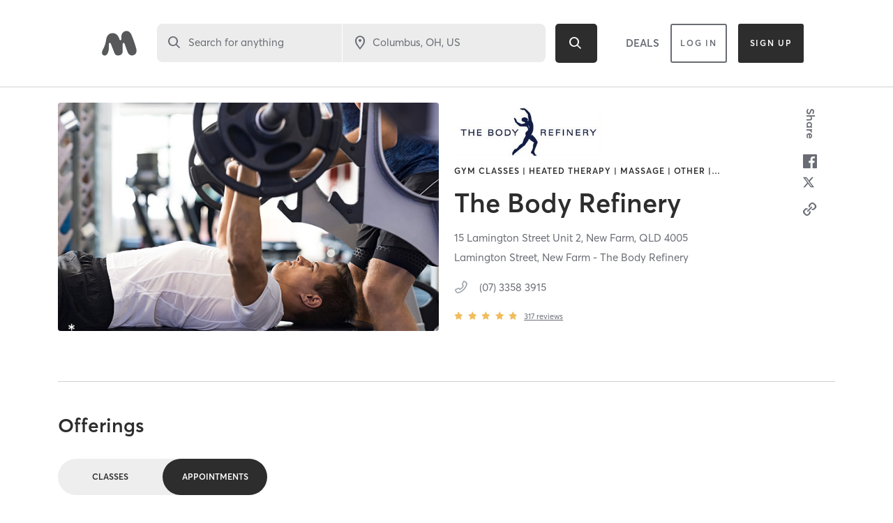

--- FILE ---
content_type: text/html; charset=utf-8
request_url: https://www.google.com/recaptcha/api2/anchor?ar=1&k=6Le95awUAAAAAIXSP9TcpPEng7Y6GdSkt7n46bAR&co=aHR0cHM6Ly93d3cubWluZGJvZHlvbmxpbmUuY29tOjQ0Mw..&hl=en&type=image&v=PoyoqOPhxBO7pBk68S4YbpHZ&theme=light&size=invisible&badge=bottomright&anchor-ms=20000&execute-ms=30000&cb=4digcttzbapy
body_size: 49248
content:
<!DOCTYPE HTML><html dir="ltr" lang="en"><head><meta http-equiv="Content-Type" content="text/html; charset=UTF-8">
<meta http-equiv="X-UA-Compatible" content="IE=edge">
<title>reCAPTCHA</title>
<style type="text/css">
/* cyrillic-ext */
@font-face {
  font-family: 'Roboto';
  font-style: normal;
  font-weight: 400;
  font-stretch: 100%;
  src: url(//fonts.gstatic.com/s/roboto/v48/KFO7CnqEu92Fr1ME7kSn66aGLdTylUAMa3GUBHMdazTgWw.woff2) format('woff2');
  unicode-range: U+0460-052F, U+1C80-1C8A, U+20B4, U+2DE0-2DFF, U+A640-A69F, U+FE2E-FE2F;
}
/* cyrillic */
@font-face {
  font-family: 'Roboto';
  font-style: normal;
  font-weight: 400;
  font-stretch: 100%;
  src: url(//fonts.gstatic.com/s/roboto/v48/KFO7CnqEu92Fr1ME7kSn66aGLdTylUAMa3iUBHMdazTgWw.woff2) format('woff2');
  unicode-range: U+0301, U+0400-045F, U+0490-0491, U+04B0-04B1, U+2116;
}
/* greek-ext */
@font-face {
  font-family: 'Roboto';
  font-style: normal;
  font-weight: 400;
  font-stretch: 100%;
  src: url(//fonts.gstatic.com/s/roboto/v48/KFO7CnqEu92Fr1ME7kSn66aGLdTylUAMa3CUBHMdazTgWw.woff2) format('woff2');
  unicode-range: U+1F00-1FFF;
}
/* greek */
@font-face {
  font-family: 'Roboto';
  font-style: normal;
  font-weight: 400;
  font-stretch: 100%;
  src: url(//fonts.gstatic.com/s/roboto/v48/KFO7CnqEu92Fr1ME7kSn66aGLdTylUAMa3-UBHMdazTgWw.woff2) format('woff2');
  unicode-range: U+0370-0377, U+037A-037F, U+0384-038A, U+038C, U+038E-03A1, U+03A3-03FF;
}
/* math */
@font-face {
  font-family: 'Roboto';
  font-style: normal;
  font-weight: 400;
  font-stretch: 100%;
  src: url(//fonts.gstatic.com/s/roboto/v48/KFO7CnqEu92Fr1ME7kSn66aGLdTylUAMawCUBHMdazTgWw.woff2) format('woff2');
  unicode-range: U+0302-0303, U+0305, U+0307-0308, U+0310, U+0312, U+0315, U+031A, U+0326-0327, U+032C, U+032F-0330, U+0332-0333, U+0338, U+033A, U+0346, U+034D, U+0391-03A1, U+03A3-03A9, U+03B1-03C9, U+03D1, U+03D5-03D6, U+03F0-03F1, U+03F4-03F5, U+2016-2017, U+2034-2038, U+203C, U+2040, U+2043, U+2047, U+2050, U+2057, U+205F, U+2070-2071, U+2074-208E, U+2090-209C, U+20D0-20DC, U+20E1, U+20E5-20EF, U+2100-2112, U+2114-2115, U+2117-2121, U+2123-214F, U+2190, U+2192, U+2194-21AE, U+21B0-21E5, U+21F1-21F2, U+21F4-2211, U+2213-2214, U+2216-22FF, U+2308-230B, U+2310, U+2319, U+231C-2321, U+2336-237A, U+237C, U+2395, U+239B-23B7, U+23D0, U+23DC-23E1, U+2474-2475, U+25AF, U+25B3, U+25B7, U+25BD, U+25C1, U+25CA, U+25CC, U+25FB, U+266D-266F, U+27C0-27FF, U+2900-2AFF, U+2B0E-2B11, U+2B30-2B4C, U+2BFE, U+3030, U+FF5B, U+FF5D, U+1D400-1D7FF, U+1EE00-1EEFF;
}
/* symbols */
@font-face {
  font-family: 'Roboto';
  font-style: normal;
  font-weight: 400;
  font-stretch: 100%;
  src: url(//fonts.gstatic.com/s/roboto/v48/KFO7CnqEu92Fr1ME7kSn66aGLdTylUAMaxKUBHMdazTgWw.woff2) format('woff2');
  unicode-range: U+0001-000C, U+000E-001F, U+007F-009F, U+20DD-20E0, U+20E2-20E4, U+2150-218F, U+2190, U+2192, U+2194-2199, U+21AF, U+21E6-21F0, U+21F3, U+2218-2219, U+2299, U+22C4-22C6, U+2300-243F, U+2440-244A, U+2460-24FF, U+25A0-27BF, U+2800-28FF, U+2921-2922, U+2981, U+29BF, U+29EB, U+2B00-2BFF, U+4DC0-4DFF, U+FFF9-FFFB, U+10140-1018E, U+10190-1019C, U+101A0, U+101D0-101FD, U+102E0-102FB, U+10E60-10E7E, U+1D2C0-1D2D3, U+1D2E0-1D37F, U+1F000-1F0FF, U+1F100-1F1AD, U+1F1E6-1F1FF, U+1F30D-1F30F, U+1F315, U+1F31C, U+1F31E, U+1F320-1F32C, U+1F336, U+1F378, U+1F37D, U+1F382, U+1F393-1F39F, U+1F3A7-1F3A8, U+1F3AC-1F3AF, U+1F3C2, U+1F3C4-1F3C6, U+1F3CA-1F3CE, U+1F3D4-1F3E0, U+1F3ED, U+1F3F1-1F3F3, U+1F3F5-1F3F7, U+1F408, U+1F415, U+1F41F, U+1F426, U+1F43F, U+1F441-1F442, U+1F444, U+1F446-1F449, U+1F44C-1F44E, U+1F453, U+1F46A, U+1F47D, U+1F4A3, U+1F4B0, U+1F4B3, U+1F4B9, U+1F4BB, U+1F4BF, U+1F4C8-1F4CB, U+1F4D6, U+1F4DA, U+1F4DF, U+1F4E3-1F4E6, U+1F4EA-1F4ED, U+1F4F7, U+1F4F9-1F4FB, U+1F4FD-1F4FE, U+1F503, U+1F507-1F50B, U+1F50D, U+1F512-1F513, U+1F53E-1F54A, U+1F54F-1F5FA, U+1F610, U+1F650-1F67F, U+1F687, U+1F68D, U+1F691, U+1F694, U+1F698, U+1F6AD, U+1F6B2, U+1F6B9-1F6BA, U+1F6BC, U+1F6C6-1F6CF, U+1F6D3-1F6D7, U+1F6E0-1F6EA, U+1F6F0-1F6F3, U+1F6F7-1F6FC, U+1F700-1F7FF, U+1F800-1F80B, U+1F810-1F847, U+1F850-1F859, U+1F860-1F887, U+1F890-1F8AD, U+1F8B0-1F8BB, U+1F8C0-1F8C1, U+1F900-1F90B, U+1F93B, U+1F946, U+1F984, U+1F996, U+1F9E9, U+1FA00-1FA6F, U+1FA70-1FA7C, U+1FA80-1FA89, U+1FA8F-1FAC6, U+1FACE-1FADC, U+1FADF-1FAE9, U+1FAF0-1FAF8, U+1FB00-1FBFF;
}
/* vietnamese */
@font-face {
  font-family: 'Roboto';
  font-style: normal;
  font-weight: 400;
  font-stretch: 100%;
  src: url(//fonts.gstatic.com/s/roboto/v48/KFO7CnqEu92Fr1ME7kSn66aGLdTylUAMa3OUBHMdazTgWw.woff2) format('woff2');
  unicode-range: U+0102-0103, U+0110-0111, U+0128-0129, U+0168-0169, U+01A0-01A1, U+01AF-01B0, U+0300-0301, U+0303-0304, U+0308-0309, U+0323, U+0329, U+1EA0-1EF9, U+20AB;
}
/* latin-ext */
@font-face {
  font-family: 'Roboto';
  font-style: normal;
  font-weight: 400;
  font-stretch: 100%;
  src: url(//fonts.gstatic.com/s/roboto/v48/KFO7CnqEu92Fr1ME7kSn66aGLdTylUAMa3KUBHMdazTgWw.woff2) format('woff2');
  unicode-range: U+0100-02BA, U+02BD-02C5, U+02C7-02CC, U+02CE-02D7, U+02DD-02FF, U+0304, U+0308, U+0329, U+1D00-1DBF, U+1E00-1E9F, U+1EF2-1EFF, U+2020, U+20A0-20AB, U+20AD-20C0, U+2113, U+2C60-2C7F, U+A720-A7FF;
}
/* latin */
@font-face {
  font-family: 'Roboto';
  font-style: normal;
  font-weight: 400;
  font-stretch: 100%;
  src: url(//fonts.gstatic.com/s/roboto/v48/KFO7CnqEu92Fr1ME7kSn66aGLdTylUAMa3yUBHMdazQ.woff2) format('woff2');
  unicode-range: U+0000-00FF, U+0131, U+0152-0153, U+02BB-02BC, U+02C6, U+02DA, U+02DC, U+0304, U+0308, U+0329, U+2000-206F, U+20AC, U+2122, U+2191, U+2193, U+2212, U+2215, U+FEFF, U+FFFD;
}
/* cyrillic-ext */
@font-face {
  font-family: 'Roboto';
  font-style: normal;
  font-weight: 500;
  font-stretch: 100%;
  src: url(//fonts.gstatic.com/s/roboto/v48/KFO7CnqEu92Fr1ME7kSn66aGLdTylUAMa3GUBHMdazTgWw.woff2) format('woff2');
  unicode-range: U+0460-052F, U+1C80-1C8A, U+20B4, U+2DE0-2DFF, U+A640-A69F, U+FE2E-FE2F;
}
/* cyrillic */
@font-face {
  font-family: 'Roboto';
  font-style: normal;
  font-weight: 500;
  font-stretch: 100%;
  src: url(//fonts.gstatic.com/s/roboto/v48/KFO7CnqEu92Fr1ME7kSn66aGLdTylUAMa3iUBHMdazTgWw.woff2) format('woff2');
  unicode-range: U+0301, U+0400-045F, U+0490-0491, U+04B0-04B1, U+2116;
}
/* greek-ext */
@font-face {
  font-family: 'Roboto';
  font-style: normal;
  font-weight: 500;
  font-stretch: 100%;
  src: url(//fonts.gstatic.com/s/roboto/v48/KFO7CnqEu92Fr1ME7kSn66aGLdTylUAMa3CUBHMdazTgWw.woff2) format('woff2');
  unicode-range: U+1F00-1FFF;
}
/* greek */
@font-face {
  font-family: 'Roboto';
  font-style: normal;
  font-weight: 500;
  font-stretch: 100%;
  src: url(//fonts.gstatic.com/s/roboto/v48/KFO7CnqEu92Fr1ME7kSn66aGLdTylUAMa3-UBHMdazTgWw.woff2) format('woff2');
  unicode-range: U+0370-0377, U+037A-037F, U+0384-038A, U+038C, U+038E-03A1, U+03A3-03FF;
}
/* math */
@font-face {
  font-family: 'Roboto';
  font-style: normal;
  font-weight: 500;
  font-stretch: 100%;
  src: url(//fonts.gstatic.com/s/roboto/v48/KFO7CnqEu92Fr1ME7kSn66aGLdTylUAMawCUBHMdazTgWw.woff2) format('woff2');
  unicode-range: U+0302-0303, U+0305, U+0307-0308, U+0310, U+0312, U+0315, U+031A, U+0326-0327, U+032C, U+032F-0330, U+0332-0333, U+0338, U+033A, U+0346, U+034D, U+0391-03A1, U+03A3-03A9, U+03B1-03C9, U+03D1, U+03D5-03D6, U+03F0-03F1, U+03F4-03F5, U+2016-2017, U+2034-2038, U+203C, U+2040, U+2043, U+2047, U+2050, U+2057, U+205F, U+2070-2071, U+2074-208E, U+2090-209C, U+20D0-20DC, U+20E1, U+20E5-20EF, U+2100-2112, U+2114-2115, U+2117-2121, U+2123-214F, U+2190, U+2192, U+2194-21AE, U+21B0-21E5, U+21F1-21F2, U+21F4-2211, U+2213-2214, U+2216-22FF, U+2308-230B, U+2310, U+2319, U+231C-2321, U+2336-237A, U+237C, U+2395, U+239B-23B7, U+23D0, U+23DC-23E1, U+2474-2475, U+25AF, U+25B3, U+25B7, U+25BD, U+25C1, U+25CA, U+25CC, U+25FB, U+266D-266F, U+27C0-27FF, U+2900-2AFF, U+2B0E-2B11, U+2B30-2B4C, U+2BFE, U+3030, U+FF5B, U+FF5D, U+1D400-1D7FF, U+1EE00-1EEFF;
}
/* symbols */
@font-face {
  font-family: 'Roboto';
  font-style: normal;
  font-weight: 500;
  font-stretch: 100%;
  src: url(//fonts.gstatic.com/s/roboto/v48/KFO7CnqEu92Fr1ME7kSn66aGLdTylUAMaxKUBHMdazTgWw.woff2) format('woff2');
  unicode-range: U+0001-000C, U+000E-001F, U+007F-009F, U+20DD-20E0, U+20E2-20E4, U+2150-218F, U+2190, U+2192, U+2194-2199, U+21AF, U+21E6-21F0, U+21F3, U+2218-2219, U+2299, U+22C4-22C6, U+2300-243F, U+2440-244A, U+2460-24FF, U+25A0-27BF, U+2800-28FF, U+2921-2922, U+2981, U+29BF, U+29EB, U+2B00-2BFF, U+4DC0-4DFF, U+FFF9-FFFB, U+10140-1018E, U+10190-1019C, U+101A0, U+101D0-101FD, U+102E0-102FB, U+10E60-10E7E, U+1D2C0-1D2D3, U+1D2E0-1D37F, U+1F000-1F0FF, U+1F100-1F1AD, U+1F1E6-1F1FF, U+1F30D-1F30F, U+1F315, U+1F31C, U+1F31E, U+1F320-1F32C, U+1F336, U+1F378, U+1F37D, U+1F382, U+1F393-1F39F, U+1F3A7-1F3A8, U+1F3AC-1F3AF, U+1F3C2, U+1F3C4-1F3C6, U+1F3CA-1F3CE, U+1F3D4-1F3E0, U+1F3ED, U+1F3F1-1F3F3, U+1F3F5-1F3F7, U+1F408, U+1F415, U+1F41F, U+1F426, U+1F43F, U+1F441-1F442, U+1F444, U+1F446-1F449, U+1F44C-1F44E, U+1F453, U+1F46A, U+1F47D, U+1F4A3, U+1F4B0, U+1F4B3, U+1F4B9, U+1F4BB, U+1F4BF, U+1F4C8-1F4CB, U+1F4D6, U+1F4DA, U+1F4DF, U+1F4E3-1F4E6, U+1F4EA-1F4ED, U+1F4F7, U+1F4F9-1F4FB, U+1F4FD-1F4FE, U+1F503, U+1F507-1F50B, U+1F50D, U+1F512-1F513, U+1F53E-1F54A, U+1F54F-1F5FA, U+1F610, U+1F650-1F67F, U+1F687, U+1F68D, U+1F691, U+1F694, U+1F698, U+1F6AD, U+1F6B2, U+1F6B9-1F6BA, U+1F6BC, U+1F6C6-1F6CF, U+1F6D3-1F6D7, U+1F6E0-1F6EA, U+1F6F0-1F6F3, U+1F6F7-1F6FC, U+1F700-1F7FF, U+1F800-1F80B, U+1F810-1F847, U+1F850-1F859, U+1F860-1F887, U+1F890-1F8AD, U+1F8B0-1F8BB, U+1F8C0-1F8C1, U+1F900-1F90B, U+1F93B, U+1F946, U+1F984, U+1F996, U+1F9E9, U+1FA00-1FA6F, U+1FA70-1FA7C, U+1FA80-1FA89, U+1FA8F-1FAC6, U+1FACE-1FADC, U+1FADF-1FAE9, U+1FAF0-1FAF8, U+1FB00-1FBFF;
}
/* vietnamese */
@font-face {
  font-family: 'Roboto';
  font-style: normal;
  font-weight: 500;
  font-stretch: 100%;
  src: url(//fonts.gstatic.com/s/roboto/v48/KFO7CnqEu92Fr1ME7kSn66aGLdTylUAMa3OUBHMdazTgWw.woff2) format('woff2');
  unicode-range: U+0102-0103, U+0110-0111, U+0128-0129, U+0168-0169, U+01A0-01A1, U+01AF-01B0, U+0300-0301, U+0303-0304, U+0308-0309, U+0323, U+0329, U+1EA0-1EF9, U+20AB;
}
/* latin-ext */
@font-face {
  font-family: 'Roboto';
  font-style: normal;
  font-weight: 500;
  font-stretch: 100%;
  src: url(//fonts.gstatic.com/s/roboto/v48/KFO7CnqEu92Fr1ME7kSn66aGLdTylUAMa3KUBHMdazTgWw.woff2) format('woff2');
  unicode-range: U+0100-02BA, U+02BD-02C5, U+02C7-02CC, U+02CE-02D7, U+02DD-02FF, U+0304, U+0308, U+0329, U+1D00-1DBF, U+1E00-1E9F, U+1EF2-1EFF, U+2020, U+20A0-20AB, U+20AD-20C0, U+2113, U+2C60-2C7F, U+A720-A7FF;
}
/* latin */
@font-face {
  font-family: 'Roboto';
  font-style: normal;
  font-weight: 500;
  font-stretch: 100%;
  src: url(//fonts.gstatic.com/s/roboto/v48/KFO7CnqEu92Fr1ME7kSn66aGLdTylUAMa3yUBHMdazQ.woff2) format('woff2');
  unicode-range: U+0000-00FF, U+0131, U+0152-0153, U+02BB-02BC, U+02C6, U+02DA, U+02DC, U+0304, U+0308, U+0329, U+2000-206F, U+20AC, U+2122, U+2191, U+2193, U+2212, U+2215, U+FEFF, U+FFFD;
}
/* cyrillic-ext */
@font-face {
  font-family: 'Roboto';
  font-style: normal;
  font-weight: 900;
  font-stretch: 100%;
  src: url(//fonts.gstatic.com/s/roboto/v48/KFO7CnqEu92Fr1ME7kSn66aGLdTylUAMa3GUBHMdazTgWw.woff2) format('woff2');
  unicode-range: U+0460-052F, U+1C80-1C8A, U+20B4, U+2DE0-2DFF, U+A640-A69F, U+FE2E-FE2F;
}
/* cyrillic */
@font-face {
  font-family: 'Roboto';
  font-style: normal;
  font-weight: 900;
  font-stretch: 100%;
  src: url(//fonts.gstatic.com/s/roboto/v48/KFO7CnqEu92Fr1ME7kSn66aGLdTylUAMa3iUBHMdazTgWw.woff2) format('woff2');
  unicode-range: U+0301, U+0400-045F, U+0490-0491, U+04B0-04B1, U+2116;
}
/* greek-ext */
@font-face {
  font-family: 'Roboto';
  font-style: normal;
  font-weight: 900;
  font-stretch: 100%;
  src: url(//fonts.gstatic.com/s/roboto/v48/KFO7CnqEu92Fr1ME7kSn66aGLdTylUAMa3CUBHMdazTgWw.woff2) format('woff2');
  unicode-range: U+1F00-1FFF;
}
/* greek */
@font-face {
  font-family: 'Roboto';
  font-style: normal;
  font-weight: 900;
  font-stretch: 100%;
  src: url(//fonts.gstatic.com/s/roboto/v48/KFO7CnqEu92Fr1ME7kSn66aGLdTylUAMa3-UBHMdazTgWw.woff2) format('woff2');
  unicode-range: U+0370-0377, U+037A-037F, U+0384-038A, U+038C, U+038E-03A1, U+03A3-03FF;
}
/* math */
@font-face {
  font-family: 'Roboto';
  font-style: normal;
  font-weight: 900;
  font-stretch: 100%;
  src: url(//fonts.gstatic.com/s/roboto/v48/KFO7CnqEu92Fr1ME7kSn66aGLdTylUAMawCUBHMdazTgWw.woff2) format('woff2');
  unicode-range: U+0302-0303, U+0305, U+0307-0308, U+0310, U+0312, U+0315, U+031A, U+0326-0327, U+032C, U+032F-0330, U+0332-0333, U+0338, U+033A, U+0346, U+034D, U+0391-03A1, U+03A3-03A9, U+03B1-03C9, U+03D1, U+03D5-03D6, U+03F0-03F1, U+03F4-03F5, U+2016-2017, U+2034-2038, U+203C, U+2040, U+2043, U+2047, U+2050, U+2057, U+205F, U+2070-2071, U+2074-208E, U+2090-209C, U+20D0-20DC, U+20E1, U+20E5-20EF, U+2100-2112, U+2114-2115, U+2117-2121, U+2123-214F, U+2190, U+2192, U+2194-21AE, U+21B0-21E5, U+21F1-21F2, U+21F4-2211, U+2213-2214, U+2216-22FF, U+2308-230B, U+2310, U+2319, U+231C-2321, U+2336-237A, U+237C, U+2395, U+239B-23B7, U+23D0, U+23DC-23E1, U+2474-2475, U+25AF, U+25B3, U+25B7, U+25BD, U+25C1, U+25CA, U+25CC, U+25FB, U+266D-266F, U+27C0-27FF, U+2900-2AFF, U+2B0E-2B11, U+2B30-2B4C, U+2BFE, U+3030, U+FF5B, U+FF5D, U+1D400-1D7FF, U+1EE00-1EEFF;
}
/* symbols */
@font-face {
  font-family: 'Roboto';
  font-style: normal;
  font-weight: 900;
  font-stretch: 100%;
  src: url(//fonts.gstatic.com/s/roboto/v48/KFO7CnqEu92Fr1ME7kSn66aGLdTylUAMaxKUBHMdazTgWw.woff2) format('woff2');
  unicode-range: U+0001-000C, U+000E-001F, U+007F-009F, U+20DD-20E0, U+20E2-20E4, U+2150-218F, U+2190, U+2192, U+2194-2199, U+21AF, U+21E6-21F0, U+21F3, U+2218-2219, U+2299, U+22C4-22C6, U+2300-243F, U+2440-244A, U+2460-24FF, U+25A0-27BF, U+2800-28FF, U+2921-2922, U+2981, U+29BF, U+29EB, U+2B00-2BFF, U+4DC0-4DFF, U+FFF9-FFFB, U+10140-1018E, U+10190-1019C, U+101A0, U+101D0-101FD, U+102E0-102FB, U+10E60-10E7E, U+1D2C0-1D2D3, U+1D2E0-1D37F, U+1F000-1F0FF, U+1F100-1F1AD, U+1F1E6-1F1FF, U+1F30D-1F30F, U+1F315, U+1F31C, U+1F31E, U+1F320-1F32C, U+1F336, U+1F378, U+1F37D, U+1F382, U+1F393-1F39F, U+1F3A7-1F3A8, U+1F3AC-1F3AF, U+1F3C2, U+1F3C4-1F3C6, U+1F3CA-1F3CE, U+1F3D4-1F3E0, U+1F3ED, U+1F3F1-1F3F3, U+1F3F5-1F3F7, U+1F408, U+1F415, U+1F41F, U+1F426, U+1F43F, U+1F441-1F442, U+1F444, U+1F446-1F449, U+1F44C-1F44E, U+1F453, U+1F46A, U+1F47D, U+1F4A3, U+1F4B0, U+1F4B3, U+1F4B9, U+1F4BB, U+1F4BF, U+1F4C8-1F4CB, U+1F4D6, U+1F4DA, U+1F4DF, U+1F4E3-1F4E6, U+1F4EA-1F4ED, U+1F4F7, U+1F4F9-1F4FB, U+1F4FD-1F4FE, U+1F503, U+1F507-1F50B, U+1F50D, U+1F512-1F513, U+1F53E-1F54A, U+1F54F-1F5FA, U+1F610, U+1F650-1F67F, U+1F687, U+1F68D, U+1F691, U+1F694, U+1F698, U+1F6AD, U+1F6B2, U+1F6B9-1F6BA, U+1F6BC, U+1F6C6-1F6CF, U+1F6D3-1F6D7, U+1F6E0-1F6EA, U+1F6F0-1F6F3, U+1F6F7-1F6FC, U+1F700-1F7FF, U+1F800-1F80B, U+1F810-1F847, U+1F850-1F859, U+1F860-1F887, U+1F890-1F8AD, U+1F8B0-1F8BB, U+1F8C0-1F8C1, U+1F900-1F90B, U+1F93B, U+1F946, U+1F984, U+1F996, U+1F9E9, U+1FA00-1FA6F, U+1FA70-1FA7C, U+1FA80-1FA89, U+1FA8F-1FAC6, U+1FACE-1FADC, U+1FADF-1FAE9, U+1FAF0-1FAF8, U+1FB00-1FBFF;
}
/* vietnamese */
@font-face {
  font-family: 'Roboto';
  font-style: normal;
  font-weight: 900;
  font-stretch: 100%;
  src: url(//fonts.gstatic.com/s/roboto/v48/KFO7CnqEu92Fr1ME7kSn66aGLdTylUAMa3OUBHMdazTgWw.woff2) format('woff2');
  unicode-range: U+0102-0103, U+0110-0111, U+0128-0129, U+0168-0169, U+01A0-01A1, U+01AF-01B0, U+0300-0301, U+0303-0304, U+0308-0309, U+0323, U+0329, U+1EA0-1EF9, U+20AB;
}
/* latin-ext */
@font-face {
  font-family: 'Roboto';
  font-style: normal;
  font-weight: 900;
  font-stretch: 100%;
  src: url(//fonts.gstatic.com/s/roboto/v48/KFO7CnqEu92Fr1ME7kSn66aGLdTylUAMa3KUBHMdazTgWw.woff2) format('woff2');
  unicode-range: U+0100-02BA, U+02BD-02C5, U+02C7-02CC, U+02CE-02D7, U+02DD-02FF, U+0304, U+0308, U+0329, U+1D00-1DBF, U+1E00-1E9F, U+1EF2-1EFF, U+2020, U+20A0-20AB, U+20AD-20C0, U+2113, U+2C60-2C7F, U+A720-A7FF;
}
/* latin */
@font-face {
  font-family: 'Roboto';
  font-style: normal;
  font-weight: 900;
  font-stretch: 100%;
  src: url(//fonts.gstatic.com/s/roboto/v48/KFO7CnqEu92Fr1ME7kSn66aGLdTylUAMa3yUBHMdazQ.woff2) format('woff2');
  unicode-range: U+0000-00FF, U+0131, U+0152-0153, U+02BB-02BC, U+02C6, U+02DA, U+02DC, U+0304, U+0308, U+0329, U+2000-206F, U+20AC, U+2122, U+2191, U+2193, U+2212, U+2215, U+FEFF, U+FFFD;
}

</style>
<link rel="stylesheet" type="text/css" href="https://www.gstatic.com/recaptcha/releases/PoyoqOPhxBO7pBk68S4YbpHZ/styles__ltr.css">
<script nonce="iQ6xC9luYcviQSyxM1Qq-g" type="text/javascript">window['__recaptcha_api'] = 'https://www.google.com/recaptcha/api2/';</script>
<script type="text/javascript" src="https://www.gstatic.com/recaptcha/releases/PoyoqOPhxBO7pBk68S4YbpHZ/recaptcha__en.js" nonce="iQ6xC9luYcviQSyxM1Qq-g">
      
    </script></head>
<body><div id="rc-anchor-alert" class="rc-anchor-alert"></div>
<input type="hidden" id="recaptcha-token" value="[base64]">
<script type="text/javascript" nonce="iQ6xC9luYcviQSyxM1Qq-g">
      recaptcha.anchor.Main.init("[\x22ainput\x22,[\x22bgdata\x22,\x22\x22,\[base64]/[base64]/[base64]/bmV3IHJbeF0oY1swXSk6RT09Mj9uZXcgclt4XShjWzBdLGNbMV0pOkU9PTM/bmV3IHJbeF0oY1swXSxjWzFdLGNbMl0pOkU9PTQ/[base64]/[base64]/[base64]/[base64]/[base64]/[base64]/[base64]/[base64]\x22,\[base64]\\u003d\\u003d\x22,\x22wrhcw7LDo8KYI8KhT8KdcQ7DisKQw5YUAX3ClsOQEFPDmybDpWTCnWwBVzHCtwTDu2lNKnJdV8OMVcO/w5J4HWvCuwtNI8KifjJgwrsXw6TDtMK4IsKHwqLCssKPw4xsw7hKG8KmN2/DucOoUcO3w5HDuwnChcOBwq0iCsOWPirCgsONIHhwI8OWw7rCiT/Dg8OEFHoIwofDqlPCn8OIwqzDr8OlYQbDrcK9wqDCrH7CqkIMw4LDscK3wqo0w7kKwrzCgMKJwqbDvWTDoMKNwonDqkhlwrhsw781w4nDuMKRXsKRw7MQPMOccsKkTB/CvMKCwrQDw4jCiyPCiAk8RhzCoSEVwpLDvxMlZxrCtTDCt8O3RsKPwp8qYgLDl8KJJHYpw6TCm8Oqw5TCgsKAYMOgwrh4KEvCjsOpcHMEw6TCmk7CrMKXw6zDrW/[base64]/Dk8KPJxbDjlh2dS09dMOFw4JtwozDk0rDtMKGNsOPYMOnZHxhwoh8ZzxmZ1VLwpMQw7zDjsKuHMK+wpbDgE3CssOCJMOow5VHw4Ezw542fHlweAvDmg1ycsKawrFMZg7DoMOzck1Ww61xc8OiDMOkYT06w6MYPMOCw4bCk8KmaR/ChsO7FHwdw580UyxkQsKuwozCklRzCcO4w6jCvMKXwo/DpgXCssOlw4HDhMOefcOywpXDlMOHKsKOwo/DhcOjw5AlbcOxwrwtw77CkDxNwqAcw4sewqQhSAfCiSNbw5Q6cMOPVsORY8KFw5VODcKMU8K7w5rCg8O+b8Kdw6XCvxApfhjCgmnDiyfCjsKFwpFswpM2wpEDE8KpwqJ/w6JTHUTCscOgwrPCqMOwwofDm8O6wrvDmWTCjcKrw5Vcw6Qkw67DmG7CvSnCgBYedcO2w6l5w7DDmh3DiXLCkQwBNUzDs27Ds3QDw4MaVWXCjMOrw7/DjsO/[base64]/QiHDpjfCixpUwrHDg8KuacOHw7l8wr3Cr8KAIlkRMcOMw67CnsKJQ8O5QhDDrGFgR8KRw4fCvRJhwqkAwpE6V3XDncOWYhvDiE9/c8KOw7ItZHzCumHDsMKPw6/CmTjCmMKUw6hwwrnDiBJnLUkUf0d2w7Ugw4HCvDLCrRnDuRNuw5pZKFEUIALDtcOcDsOew5gXNwRcTwTDnsK9cHlLa2MPWsOweMKGNxx5BSLCkMOBTMO5BHdNVDx+ZgAxwp/DsBleI8K/wrTCnyfDkBRFw50Iw7ciKn80w5DCqmTCv3vDssKFw7dkw6QYTMOpwq4mwpnChsOyEmfDs8OZd8KKJMKUw7/Do8OHw6PCpAPDhzUWCTXCpxlWPXvCt8Kjw5wYwoTDlcOgw43DoxQww7ImAGjDlwdywrLDjQbDp3h2woHDrnTDtiXCj8KmwrobI8O3HcKgw7nDlcK4SGAqw7LDl8OXdQk2SsO3QyvDggQSw7/Di0R3WsODwpEIGSXDo1JRw7/DrsKQwq8PwrhhwpXDvcOlwqdXOVHCniRMwqg7w7bCmsOda8K5w4rDmMKsFzNxw4w/N8KgADTDi2twU2rCn8KnSGHDh8Kmw7DDrB9Fw7jCj8OhwrsEw63CucOXw4XCkMKkOsKSUlFFRsOOwrkSWVDCkMO8wrHCn0jDvsKQw6zCmsKWbmBUY1TChwXCgcKPPyfDjRjDqxjDs8ODw5Zqwps2w4XCssKywoTCpsKCZkTDmMK+w4t/IDotwokEKsO+KsKhJsObwr9QwrfChMOmw5pwCMKBwqfDun4Swo3DvsKPQcKWwqFobsONTMOPCsKwcMKMw4jCsmbCtcK7FsK9BCvCnizDhk8Owod8wp/[base64]/DnHjDmcOmRjYzw7DChGLDuHcPUSHCusOKN8OPwoPCnsK3GsOXw5vDmMOdw71lSWc7Yks0ZiE+w7XDgsOywovDnlI9cgARwqbCiARBd8OYe29OZMOGC30/ci7Cr8OcwoAkG03DhWzDsFbCvsO9e8Ojw48EUsO9w4TDgD7CoDvCswvDscKyJ2EGwrFMwqzCk1jDnRMVw7tkDhIPUMK4CsOsw6/Cl8OrWVvDuMKLUcO2wrIzYcKsw5Erw7/DvjkNacK2UDdsccOQwpxjw77CoCnCvUMFEVbDqcOswqVVwovCrErCq8KBwp5qw4x9Dg/CiA1AwofCisKHOMKRw45Ew6BqV8OIUkssw6fCvQ7DkcOIw6wTeHpvZk/CslDCpAw6wpfDuTHCoMOmYgTCpcK+X0DCj8KoMnZiw4vDg8O/wpvDisOrJn4lRMKrw5d4DHtEwo89FMKdXcKuw4JfXsKVAjQLesOVFsK6w5rCoMOdw60yQsKIJjHCrMO8PwTChsKuwrrCik3DvMOnM3hUDcKqw5rDt2gMw6PCt8OOBsK4w40BEMKFVEfCm8KAwoPCpB/CoBISwrUrYQxYwpTCpVI5w4duw6zDuMKEw6rDv8KjEkghwpR0wr5QOcKMZ1DCojDChh5zw4DCvMKeAsKrYmgXw7NBwrzDpjcVbgEuDAZzw4PCrcKgKcOswq7Cu8KYPgEPFR1/[base64]/ChMKxdXLCnwJhP8K8FU18NcORIcK7wrnDhcO1djTCuHbCgTvCmAkWwrpJw4wbPMOJwq/DjXsII35Zw4IpJi5PwpbDmnhow7ECw4h5wqVXHcOrSEkZwqvDh0bDnsOUwpXCjcO1wpJJPQTCqUQZw4HDpsOzwrcBwrsCwpTDlmbDiUbCqcKmSMO/wrETekUoecO/RsKkbjg2I1ZwQsOkHsOPU8O7w5t1FC9wwpzCtcOHd8OTE8OMwrDCs8Kxw6bDjFPDtTIjXMOCcsKZOcOHMMORIcK/w79iw6FOwpnDrMK3bBhIJMKEw5/CnnTDg31aN8K9NnsHLmfDnHhdO2DDmizDhMOjw4/Cr35ewovCqWlWXndeccO1w4YUw6Vfw79+KHbCiHI1wohMRU3CuzDDqkbDtcOtw7TChCgqI8KgworDlMO7KHI6ClRPwpscZsKjwqfCp2QhwoN/[base64]/CmRxKw4BKw6nDmUVlBMKlOsOTBzvDuz1JCcOpwptmw4PCj2x3w4NfwrQsBcK8w7FWw5TDmMOawpNlcnTCpX/[base64]/DpjpZcATChcKPw69Hw6p0NAJXKMO5wq7DjDnCnMOFZsKLB8KGLsORWVrCv8OFw57DsQsBw6LDvsK6wpjDuxwFwr7Dj8KDwp1Sw5BHw5PDpX82DmrCssOnYsO6w6IAw5/[base64]/CiS9swq/Cj3fDrWAuw7sPw7DDpjjCnMKIdsOJwrvCgsO1w7I+PxNawqJhFMKZwpTCoDLCnMKww61LwqDCkMOlwpDCrzcUw5LDgxhFYMO1bFlHwqHDq8OVw6vDsxVzf8KmC8OGw4dDcsOTLVJmwoo7e8Ojw6JVw5Izw57ChGQfw5/DscKowo3Cn8OBDm8yCMOzKwzDvmHDuF5fwrbCl8KqwrPDjBLDocKXAwnDqMKtwqvCrsO0RAfCpEDCn18xwqbDh8KzAsKNQsKbw610wrjDrsOvwqkow6/CjcKAwqHCvS/DvldPV8OwwptNB3DClcKIw7/CusO1worCpWvCqcODw7rDog7DqcKQw43Cu8Kbw494CFRZF8KYwro3wronHcKzMx0OdcKRP2nDm8KPD8KOw6nCnDzDuQh5XThLwqTDlzQ8Wk/CmsKXMDrCjsKZw6Z3A1/CjxXDt8Khw7I2w6zDscOUSwvDp8O5w7wQVcKkwrbDjsKXaQUdel/[base64]/CtcKBw4J+w7fCt0YRw6x1LcK2w6XCmsK7FsOjw7XDqMKxw6ZPw7QvFgxpwqEzM1PCtFLDncOYEVPCiVHCtx5BI8OSwq/Dp1A8wo/CkcKlHGt3w5/DgMOGeMKHA3fDllvCjRAPwqtuYTPCssOww4sWTE/[base64]/[base64]/w5XCq1fCpsO3XcKkwoPClcOdfcO0w5VlHwPCmsOEShZBYW5vEGxSbF3DnsOjbWwKw41PwqBVORhmwpLDo8OHSlFtYsKRHHJCYAw9fcO4cMKIBsKXHMKNwroGw4wVwrsKwq0mw7hTJjAKG19WwqsTYDLCp8KLwq9Awq3ComzDlx/Dg8Oaw4XCmDXCnsOCIsKaw7oXwrbDhWZhC1YdFcKaaSU9CsKHNcK/TF/CoEjDusOyMU9Cw5UIw41Vw6XDnsKXVScdScOSwrbCuTTDsnzCjsKowpzCnExKVisnwqR0wpHCphzDrh3CigIXwr/ClhDDtFLCtD/DpMO4w4suw69CFl7DjMKywpUKw6kgTcKmw6LDosOcwrnCujAFw4fClMKlO8OfwrbDksOSw6lBw4jCkcKLw6Ybw7fCqsO4w7h5w4/CtncVwqHClcKSwrRaw50Xw74NE8OvZzrCi2zDi8KHwrkEwpHDj8OXUwfClMKZwrTDlmc9LcOAw7otwrLDuMKATcOsABXDhnHCuS7DjX96PsKKYlTCm8Kvwo52wqoUbsK7woTDoS/DvsOLekTCrV4eDcK1XcKvPlrCrTTCnlnDgH1AfcK7wr7DgG10LT8OVDZxA2xjw5FhKB/DhBbDl8KAw6/Cok41QXPCuhENMFXCqsK4w6AFScOST34kw6FBYEUiw53DiMOqwr/Cvh8Hw59sZj5FwpxawoXCrgR8wr15OsKlw5rCmsOPw4U3w65qF8O+wq7Dn8KLYsO+wqbDk3DDhUrCp8OrwpLDmgseLxVdwoHDi3vDnsKKDhHCqSdOw5jDuAbCpg8dw4pWwrvDucO/woROwo/CrgzCocKhwq0hEVMxwrQNJ8KQw7zCjDvDvkrCvzLCm8OMw59DwqnDsMK4w6DCsx5hSsKVwo3DkMKFwpIfamTCqsOrw7s9B8Kiw4HCpMO4w6nCvMKOw7fCngvDmcKhw5F/[base64]/DuQZDIMOaDRA1w4xfwrPDu1XCtsKIw7kWw5vDhcOJdsOiMcKMcsK8QsKqw5BXXMKcPDQOcsKew4LDpMOTwpDCoMOaw7PCt8OQFWVBPlPCocK1E0hnJQYkdxxww7DCtsKrMQTDqMOBHk/CuHdLwo8ww5vCssO/w5tABMOHwpMsXhTCu8O8w6V+CxPDoFBTw7zDjsO1w7HCvGjDjmvDvcOEwqQCw7B4URwYwrfCnCvCrsKkwoMSw4jCpcO9d8OowrdHwqlOwqLDkUHDsMOjDVHCl8O+w4/DjcOMecKkw41wwqxETRElLhlKDEbDvXZ5wqgzw6bDlsO6w6TDrcOgccOLwpQULsKOfsK6w57CvGkTfTDCsHzDkmDDgMK8w4vDqsK7wpFbw6pdYV7DmFbCuHPCsD/[base64]/DsMOTwqsCw4bDt2fCkcOhw5bDoDskXsKQwqHDqVFGw4MhZcO2w6E/GcKgEhtow4oZQsOdEhgbw5gaw7thwoMAchp1SwfCo8OxfAHDjzFow77DlcK/w4TDmWHDtG/[base64]/CnQZw6F8wr84w6XDocO6w5EhwpEwwqHDqsK2IMOufcKQOcK+wpDCv8KvwrUQcMOcfUBYw6nCq8K8a3s6KUd/e2Rww6PCln0xAgkuTGDCmx7DsAPCkm9Pw7HCvj0KwpHDkwDCk8Odw7E9eRBiOcKmI2XDvsKKwpQ+OzHCjE4Cw7rDi8Ktd8O7GwDDuQNPw4omw5l9ccO/f8KJwrjCisOLw4ZZFwsHLULCkUfDhA/[base64]/Cs8O+TVjDunTCmMKTNMOwLmYLfsK9wq5Mf8KPVT7Dg8OqI8KGw51gwpAyBCTDhsOcTMKZVF/[base64]/FcOAEcOcFsKHVsKYLm1+QRxyTHfCqMOMw7LCqGN4wpVMwqjDvsOwXMK/[base64]/CrMO7ZhDDnzPDiQ4nRCp1w7zDoH/Djn1wwpzDmAJqwqMpwpUNLsOrw7FcC3LDh8KCw55OGiYdHMOrw7HDmn8PPhnCihfCpMOuwodvw6LDjybDkMOFd8OLwq/CpMOLw5R2w6VQw5rDrMOZwp9iwpt3wojCgMKfJ8OYZMOwV3NDdMOUw5vCnMKNacKwwonDkUXDt8KrERjDmsOAVCZ6wpggTMOJe8KMO8OIJMOIwr/DrwAewrJZwrxOwpgfw4TDmMK/wrfDmhnDjWvDnjtLPMO4McO9wpk+woHDpTDDv8K6W8OJwp0RMTA0w5dowoQqcMOqw6M3P0Uaw6rCh01WFcOTX1bChhkpwpUGbg/[base64]/acOSw6LDkFMYw4p1JHfDm8KDdX5cMnogw7XCmMOodXbDrTdlwqAuw6TCiMOyQ8KMC8KBw6BQw5trNsKkw6nClsKnRwrCvVLDrS87wqjChh5LF8KkTjFVMxN3wovCocKtLGtOBg7Cq8Kqw5ANw5XChsK/RsOXQMO1w7PCjQR3FFjDsD0TwqE1w5TDg8OmQwdOwrPCnkFew6bCqcOFLMOrcMK2UQRvw6nDjjXClXrCu35yesK3w65MSSgVwp1xewbCoyocWMOSwqTCtRQ0w6/Clh3DmMOewrbDgGrDpcKTPcOWw6zDuS3Dn8OfwoHCmEPCmQNNwpMiwoElY07Cl8Kmwr7DicK2c8KBLT/[base64]/wrzDnDdjWcOww5zDvsKafm3Dp8OBwr81BXdNw4gNw7PDqcOyPcOuw7jDm8K0w5E6w5pCwrcgw4DDhcKnZ8OPQH/CucKDakoDM1DCmAwxawHCiMKDUcKzwowWw59/w4pywpDCrcKXwqU5w5PCgMKZwo9Vw6fDlcKDwp4ZCcKSG8OZdcKUMVJKVgLDjMOIBcKCw6XDmMKrw6XCkmkYwqfClUBML3nCsGTDqmHCu8OaXErCicKMDCoew6LCs8KuwrJHacKgwqQGw78EwoUWGTVtcMK1wodXwobCpHDDpcKPXhHCpTLDtsKtwrVjWGIwHD/Cu8ONJcK4XsKzVMKcw7cewrjDn8K0DMOSwoJkNcOXFl7CkiJhwoDCnMOfwoMjwoTCo8KowpUqV8KlacK/PcK6VcOuJwjDsBNYw7JswrnDlio7wpXDrsK/wqjDiEg8CcOOw4g9dUk2w44/w4BKOcKtMsKLw5vDng8zXMK0E3vCrBYNw4VObU/Cp8KXw7EhwobCkMK3PwQRwpZqKgJfw6sBOMOqwoY0VsOQwpvDth50w4HCs8O9w7MlUTFPAcOYb2xtwr5+FMKHworCn8Kuw7NJwrPCnHN9wrZtwptXdSUII8OSD0DDoXLDhsOKw5sXw7psw5ECf3d2RcKCLh/DtsKpQsOfHGllaw7Dll94wrPDlF1CNsKQw59rw6F0w4Mww5BGRG5aL8ODVMOPw4R2wop9w5TDm8OgG8KxwocdLFIpFcKZwr9QVQc4WUMywoLDscKOTMK6PsKaMhDCiX/CoMOmJcKiD29Hw6vDqMOcTcOSwpoTC8OAOFTCs8Kdw4XCtXvCqGlUw6DCkcOjw6Ikb3BnCsKQLTvCuTPCvlk0wr3Dg8K0w5bDkCDDmw5DOjlDRsKpwpt/[base64]/DggfCj1HCvhDDh3cGwrMOWDnCsMKnw4bCrMKCw4VlExnDg8KBwpXDmWtOOMKiw6XCvxh8wr9wQ3BzwoACBEDDilsRwq8PCnBOwpnDn3QpwqlJMcKJaATDj1bCs8O0w4/DvcKvdMKXwpUSwrPCm8K0wq1eCcO8wqPCocKfN8OtcyfDjMKVCSfDmRV6LcOWwrHCo8OuccOXdcKwwpjCo3vDgRvCtQPCjUTDgMOSNmxTw7hCw67Cv8KMKSHCuVrCj3hzw4LCvMONaMOGwqAaw6Z7wq3CmMOSCsOPCV/Dj8KZw53Dnh/Ci0fDm8KLw5VFLsOMFlMybMKeNsKCSsKfbU0GNsKAwp42MCbCjcK/b8OPw70iw6g9R3V7w4FnwrDDmcKnLMKDwpodwqzDtcK/wrHDgmUvWMKywq/DvFDDncOPw5IQwoYvwpvCk8OWw6vCojd9w4w/wptRw4/[base64]/CpT5jw4bCvDEiAcKHwpfDhQrCgQVTwpbCi3kPwovCg8KMT8OnQMKNw7nCpnB6TyrDgmR5wptxcg/CrE0gwqnCssO/e089w51OwppTw7gNwrA3PcObUcOLwq1ywpINQXHDu3wgKMOOwqvCtSlRwrUpwr3DvMOiB8KDM8OFG2Qmwpsmw4rCocO8Y8K9JFsoPsOeABPDmWHDjz/DtsKCZsO2w7kPB8KLw6HCiXdDwobCsMOaNcK5wozCh1bDkXBew70Uw4QxwpVdwpsmwq5YZMK8ZsK5w5vDkMK6K8KjP2LDngELAcOdwqvDisKiw41CaMKdBsO8w7jCu8OmU1gGwoHCl1/[base64]/[base64]/CjcKxwqguaRF+QEvDjcKYCMK7PMKMwr/Dn8OkDGDDmnLDgDksw6/[base64]/HzF9cUF3TG9jbXHDu1bCo8KoTB3Dkw3DnTjDqRnDpj3DqBbCgQzDv8OABMOGGWXDksOmSFEROD1bdhPCqGctZwpXZ8Kuw7zDjcOvVsOgTMOPOsKJVjonYG4/w6TCqsOqImA5w4/Dm3nCgcOgw4HDmFHCp145wotewrgPcsKzwrDDtV0FwqrDrkbCssKBecOuw5UtNMK9SzRNU8K5w4JMwq/Dgx3DusKSw4DDqMKVwoBAwprCvGzCrcOnbMKmwpfCvcOGwobDsU/Cvmc6dWXCqAMQw4Quw7/CjRPDmMKew67DgjBcPsKZw6/ClsKiEMKpw7oCw5HDpcKQw6nDpMO0w7TDgMOmK0YHRyFcw6g0NsK5HcK+eFd5AQ96w6TDt8OowrlFwpDDvh4Nwrskw77CjRPCkVJpwp/Dm1PCmMKYWT8AXBTCpMKrKMO4wqhmdcKuwrHCrmbCvMKBOsOpPRTDjQ8HwrXCugDCkjo1dMKhwqvDvwfCpMOoAcKuZWs+fcOzw6M0CB/DmnnCq3MyGMKEV8K5wrLDvALCqsOZUjfCthjCvH1iJMK9wq/[base64]/CmsOfGcKBwrfCiy/ClhgAWGTCsMKLIiUaw53CnQPDkcKtw55LFhTDvMOvb2jCn8KhRVEpVcOqasOkw44VXU7DrMKhw7bDhQ3Ds8OuaMKjN8KSesOkITEZM8OUwqHDm0Z0wos4PwvDuFDCr2jClcOZDgg/w4zDqsOMwpbCjsOuwqAfwpAxwpoyw4RwwrNGwoDDncKRwrFmw4U8Zi/CpMO1wo8cwpdXw5tNHsO3MsKzw7zDjMOqw4A2N3LDgcOBw4DCu1fDtMKYw7zCqMOuwoU+fcOoUcK2Q8OFX8K3wrQyM8OKKiIFw7jDlyY9w51Uw7jCiAfDhMOvAMOcQzrCt8Ocw4LDgVRowpg8aRY5w51FAcKcE8Kdw5RGOF12wodNZAjDuE4/dMKdXkgra8K8w4LDs15LecKBCsKHT8OULznDtFPDhsOawp7CgcK3wq/[base64]/w6sDV2ZbOw/DihZ0wq7DgMKew5zCtlZ+w6YiQDTCkMKCJlltwr7CmsKDVz5qMH/DlsOBw58uw6DDhcK5CVgUwpZcd8O2WMKiHQ/[base64]/GUx5JDPDt8OXwoQ5HcKgw6nCqsOtw4XDpRsNdVnCssKHw6HDhEYlw5DDkMKywp90wq7DtsKbw6DCjcKoYBgLwpbCknfDuVYCwoXChsKkwos/[base64]/CvxbCvgTDvsKTJSEgwo19YVQHw7rDnksGFCfCrMKYH8KlEGPDnsO+Z8OdXMK+TXHDmhnCscOnfW8ePcOgacKlwp/DiU3DhXI1wrLDgsO5fcOfw53DnELCiMOGwrjDnsKWJ8KtwrPDgQkWw6JONMOww4HCmGcxPm/CnFhUw4vDn8O7T8Ozw5zCgMONMMKnwqIvd8OuYMKiF8KePFcUwpJPwrBmwpBywpnDg2RUwq0VT3zDmAg8wp3ChcOZJgYTQ1dyHRLDqcO8wq/Dlmxswq0QCQlUAFIhwqgFUAEuAUAbEnDCiz5Fw7jDqTfCvMKDw5LCuk9/C2MDwqTDgFPCpcOzw6Vjw71cw7rDlsKBwqsYVh7Ct8Kzwospwrhlwr/Dt8K6w7XDm0lnTj56wrZ5SGt7SjzCucKzwrttUnNjVXILwrvCuk/Dr17DuDHCgy/[base64]/[base64]/CtsOWHkR6wqw4wrgKAx/Dr28PPsOewpg8wp/DpEtSwo1YJsO+QsKxwoDCo8K0wpLCnHcIwoJQwp3CjsOYwoDDnTrDhsOAOMKNwrjCvQIUIEEWQQzCr8KBwoNsw5x4woA9LMKvCcKEwq3DpCXCuwcnw7J4CUvDucKWwo1gckFtL8KIw4glV8OYE0dnw7U0wrtTPTzCvMOvw4nCk8OeFx0Hw6XDg8KAw4/Dgy7DkzfDum3CssKQw70Bw5Rnw6TDtzrDnSpHw690TXHDpsOoNlrCoMO2ARnCmsOZD8K/[base64]/CncO7WnbDiXBywo7DnQ0jw7TCiX/CiFZRYh5TYcOKGHdIXAjDgVjCtcOkwoDClcOdM2PCvmPCmi8SfyrDncOSw5JXw796wrFRwoxfcz7CqHTDicO4d8KPIMK/RR4iwr/CgmwHwpPCtnXDvcOFbcOYPg/CnsKPwp7DjMKiwokMw5PCosOdwqbCqlxhwrYyGVrDlMOTw6jClsKCaSsuIj8wwpwLRMK9wqtsIcO/wrTDjsKswp7DgsOww4JnwqjCpcO1w7xKw6hWwqzDk1NRT8KhPklqwp/CvcOqwqhIwplQw7LDpC4tQMKiE8OaLEw/FH9fDEgSfCHCrh/[base64]/csOEJmYWw5J7DsO3w7/CkgtfL23Cll3CoBJXbMKpwqkOaEsMTBjCisKqwq8TEsKwdcOYTQNsw6ZIwqnDnRLCiMKUw7vDt8OAw4LDoxQ/wqjCu28EwpvDpcOtXsOXw4nDucKcIxHDtcK7X8OoLMKow7pECsOJQEHDqcKOKz3DgsO/wrTChsOuN8K7w7PDqF7ClMKaXcKiwr4IACLDlcOWG8Ojwqsmw5dmw68HM8K1VkxOwr9cw5ArNMKUw4HDlGssRsOVSgBLwrPDrMOFw501wr0lw4QdwpPDqcK9bcOyE8OxwoxWwr3DiFbCrsOFGmZ+E8OqL8KmDVpyWHDDncOHX8Kjw5cZOcKDw7tdwptUwod0ZMKFwr/DpMO5wrc+HcKEesO5ThrDmsKowrzDn8KawrTCm3FDW8OjwrzCt0Btw43DoMOtNMOhw7nDhMOQRmsXwojCjzxSwpvCjsKyY3QbTsOxajzDu8OSwrXDkxkeHMKZFTzDm8KMdyEEW8O2I0MJw7fDo0syw4dhCELDiMKoworDrsOcw6rDk8K6dMONw4/CusOPR8Ozw67CsMKZwrfDowUdJcOVw5PDmsOtw5p/CiYKM8OIw5/DqEdBw4hYwqPDlGl/[base64]/Dk8KFw5RbZcO/wqp6wr/ChE99w7nDqxpGX1kEPwbCtcOkw451woDCtcOKwrhswprDnGQMw7E2YMKbOMOubcKKwrDCuMKmBkfCk08vw4E3w78Qw4VDw6FAbsKcw6rCiTQcH8OsHWrDuMKjMWHDmXt7dWTDqi/[base64]/w7TCvDjCp8OQwqI/[base64]/CscKKw7gvJCIBwpdew4PChsK3WcO6wq/DpMKhwq4hw5jCg8OSwoEVKcKQwp8rw4rClSE5Cws2w5HDlCgJw77DkMKyFMOXw40ZJMOvL8OTwqwRw6HDoMK9wofClgbDmw/CsAjDhB7DhsOODEfCrMO0w5d+OFfDrBnDnkPDkWrCkDABwr7CkMKHCGZCwqcmw53DosONwrUdUMKQf8KkwpkTw4VJBcOnw4/[base64]/eyPCtcO2V0gzwpRJNsO3woDDpMOWw5l6Dk4QwohVW8K5HjXDn8KZwp4rw4/Dt8OkBMKmMsK/acOOXMOsw5fDlcOAwo3DgAXCocOPccOpwrkdAWrCozbCg8O+wq7CgcK2w5jCrUjDhMOzwr0LY8KzR8K3a3wNw5F3w5wjTlMfLsOfcRfDuA/CrMObGQzCoWzCiGg1TsO7w7TDlcKEw6sWw4dMw6doV8KzScKAcMKww5IgUcK1wqM8NyzCmsK7VMK1wqrCoMOJLcOICDzCs0Jow5V1SxHCiCkhBsOSwq/CpUHDsjI4DcO5Xl7CvgHCtMOMacOQwobDn00rEsOzGsO5w78Vwr/DnCvDrxsXwrDDo8KUTcK4LMOjw405w5h0aMKFOyQzwowxHi3Cm8Opw6MLQsOWwrrCjR1ZMMOmw67Dp8OVw4bCmVQcCcKBEcKnwqUnJlEUw4FCwp/DhMKxw6whViLDnSrDjcKCwpF6wrVfwofCqyFRHcOWQg1xw6vDvE/DhcOTwrNLwrTChMOCIhB5eMKfwoXDmsKJYMOTw79Lwpsww5ltasONw6fCq8KMw5LCtsOXw7oLNsKzbETDnG43wqcCw6cXIMKQentiWA3Dr8KnFicIGGVNw7MLwqjCtmTCrHR/[base64]/w5LDtMKTIn3DjgHDnMKCw4jCqsKwd3dQNcOKcsO+wqsCwqwQEk8UMChuwpzCjVvCp8KJZQvDhXfCqkMUaH3DoDIxQcKYRMO9PGPCq3fDvcKgw6FVwqAJIjDCqMKvwo4/A2PCuiLDh3J1FMOgw4LDhjZhw5HCv8OiAgAfw6XCusOWS3PChjEQwp5ZKMKuasK8wpHDgALDmsOxwpTCocKFwpRKXMO2w47Cnic+w6TDt8O5f3TChR4pDTnCgV/Dq8Onwq9rLRvCkm/DssOjwp0bwo7Dt03DjDhdwp7CqjrCu8KSH0UWJWrCm2XDisO4wqHCnsOtbG7CsFPDr8OOcMONw5fCsR9Kw5IzOMKXbhJpesOEw4k8woXDnnoYRsK1GBh4wpnDt8KuwqfDscKvwoXCicO/w68MVsKew5BqwqDCgsOTKBsPw53DncKswqbCq8OjRsKJw7cyHlBkw6UOwq9RBCgiw4ocLcK1w7UkKhXDqCtfWyXCmMOcw4vCncO3w7habHLCnijDqx/DksORciTDmjHDpMKBw51Aw7TDsMKKU8OEwpsvMFVhwrPDisOaYRBXfMOpUcOyeFfCi8OEw4JsMMOlRTgyw4jDvcO6S8OWwoHCkmHCh1suVyQ6OnLDs8KHwpXCkGkFJsOHPcOXw4jDjsOpN8O6w5gdJMOpwpljwphXwp3DucKkBsKVwo/DmMK9KMOOw43ClsOMw6fCqVTDn205w4BkKsOcwqjCnsKxP8Kcw73DhcKhFxB6wrzDtMODOMO0dsKkwpZQT8KjMcONw5Fib8OFeDwGw4XCr8OZKxlKIcKVw5rDkiZYeQjCpMOkRMKRWnFRQ3jDhcO0NGYcPVgpKsOgRlHDksOzSsKuMsOAwpvDnMOOah/ClGVEw4rDo8KmwpzCjMOcRivDt3/DkMOEwrlBbgvDl8Kqw77CnMOdLMKiw4c9NkfCoVtpIQ/Dm8OgEB3DrHLClhlWwpl/WmnCpnhzwobDswkqw7bCssOQw7LCsTnCg8Klw4hCwpzDtMO7w4c8w4tHwqbDmhbCucOxP1dLX8KLES0cJMOVwrnCvMKGw47CisKww6HCn8Olf17DpMOJwqvCosO0M2c1w4J0GFJHN8OnF8OdA8KBwphXw6VJMDw3w4PDqX9WwpYtw4XCvQhDw4jCr8Ozwq/DuyhhcH96TD/DiMOEDCpAwp9WW8OXwpkZV8OQD8Kdw67DvSfDhcOkw43CkC8pwq/[base64]/wr3Co1UEVxZswoBaw47CpcKxQ3MMUMOQw5I8Ik5Xw7F/[base64]/CrVnCsGRlwojDm1ddw68NM3fCgg7Do8ObGsKYSjR3JMKJIcOUaX3Csh/CvMOUey3Ds8OZwozCoCFNfMOAd8Oxw4A9ZsOsw53CgT8Sw7jCucOuMCfDszjCtcKjw7jDiybDqmw6ccK6LiXDtVLCn8O4w7gKTsKobCc4a8Ohw4fCmCzDpcK+IcOGw7XDkcK9woM7fiLCrV/CuwhCw4JlwovClMK7w4/CkMKYw63DjAhYU8KyQWokMEXDoFo5wprDuQrCvWvChMOywoQww5oaHMOFfMOsbsKJw5tFYinDvsKqw7NVZsOjf0DDqcKFw7vDucK1T0vCi2cGUMK6w7TDh1rCr23CnTjCrMKCEMK+w5R4P8O/dxMBBsOIw6/Dv8KNwploTFrDm8Oiw4PCt0vDpybDpFoRKMO4ZMO4woDCgcOIwp7DvjPDncK1fsKOC27DqsKcwot3QU/Dnx3CtMK2YRRGwp5Sw7hyw7RPw7PCs8KqfsO1wrHCpsOzSgsowqE5wqBFbsOVWkBkwpN0w6fCu8OLdQl9MMO1wp/CgsOrwozCsD0JHcOGIMKhRDEUC27CigxFw6jDu8OVw6TCicKEw6jChsKEwrsUw43DtSoLw74pNTMUGsKfw6vChznCvC3Dsjdxw6/DkcOJS1nDvQE+WgrCsEvCn3AmwqVyw4HCh8Klw7jDtl/[base64]/DusKXw5jCncKWwqrClsKkw4HCtsO7w6zDpDUyYHFmKsKFwqY5eFDCrRnDuiDCs8KyFsK8w6cGIMKKV8K4DsKJfnY1IMOsFAxvEyrDhhXDqgA2CMOLw47Cq8O7w7Q8Si/DiHcSwpXDsBXCtE9VwqbDuMKEGTrDghLCi8O8MDHDm3HCr8OpM8OQX8K4w4zDrMKFwokZw5nCsMKXXH7CsyLCoTnCjlFFw4jDmVIpdXEvJcKRYMK7w7HDr8KfEMOuwqIDAsOYwpTDssKqw4fDscKQwpnClj/CogjCnBBhMnTDsi3CvQbCjsKmH8KUWREpIyvDh8O0O3/CtcOow7vDmcKmGAZlw6TDuArDqMO/w5JJw7hpKsKNHsOjS8K2FAHDp2nCpcOeK0Zlw4l3wph0wpvDhnA5f1AuE8OswrF6bDPDh8KwXMK5BcK/[base64]/DiXzDnwAEBwVDHMKCwqQaeMOEw5nDhQkqBcOJwpPCg8KMdMKVLcOawpwAS8OxDRoWasOuwr/CqcKRwrBpw7kTXl3CuAPDvsK2w4TDhsOTDwFWUWobE2HDj2/CrjHDjiR1wo/ChEXCqzfCpsK0w7YwwroeFE9CNMOQw5zDhTsgwpHCoxdqwrbCoWMFw5sUw7law64mwpLCqsObPMOKwrFYe15dw5LDulDCisKdbC14wqXCuig5PcOFCno9Bj5YNMObwp7DhcKNYcKkwpHDmRPDpw7CpyQPw4/CtQTDrRjDpMO2VFsnw6/DgzjDkTjCrsK/EikNKMOow7RtDT3DqsKCw67CnsKae8OjwoU6TAMmUw3CpyLCrMOVEMKULkPCsnRfS8KEwpNxw5l9wrzCjcOMwpfChMOBDMOaZCfDvsOEwpDClnhnwqgvbcKOw6BNdMKjNUzDmkvCuiQpB8K9JzjCusOtwrLCoQzCoj3CucKOVmdcwpXCnH7Cnl/CqTZpLcKLG8O7JlvDnMKJwq3Dp8KsUiHChHceGcOOGMOLw5chwq/Cp8OPaMK7w6nCkjHCtzDCuXIpesK6UjECw5XCnh5qd8Okwp7CoSXDqC44w7xuwq8TN0vCjmzDgFPDvCvDuF/Dgx3CgMO1wpA9w49Hw5TCrlBDwoV3woTCqWLCtcKxwo3DnsKrS8Ojw785JxhuwrvCkcOBwoEWw5jCs8K3PTTDoQPDqVfDnMOiUMOhw4Yvw5hrwrh/w6ECw5wPw7TDtMOxe8Klwr3Cn8K8EsKyWcO7a8KZBcOhw6PCiG4fw5Ewwpp/wo7DjWXDhETCmw7DtmvDsyjCvx4VVlMJwpXCgxDChMKjE2whLgLDisO4QyDDsDTDohXCt8K3wpXDusKNBHjDlh0Kwqc6wrxtwr17wr5nUsKWEG0nAkzCiMKPw4Vcw6ABJ8OVwqRsw5jDsEnCssOwVcKvwrjDgsK8SMKKw4nCp8OaRsKLTcKqwojCg8OkwpVhw7QIwq/Do3QnwqjCnVfDncKrwqYLw5TCqMO0DmnCmMOwSgXDqSvDv8OVJy3CicOlw6zDvkUvwrV/w6VBaMKlFk50aDdew5FcwqfDkCswV8KfEsKDKMOGw7nCg8KKDzjCjcKpR8KEGMOqwo8Jw58uwpDDssOIwqx0wojCmcOIwpYywpjDqmvClTAYwrs/wqhew6bDrg1aScK3w5/DusOOYAoVBMKjw7piw7jCrSs7wqbDusOGwqPDi8Oxw5zDuMKsOMO9w791wroCw7oDw6DCoC82w4vCox/[base64]/w57CnMOuKsKuQsKeDE/CtXDDjsOLRgJ7PV5Vw5x2OmDDiMKufcKywrPDi3/Cv8KgwpvDosKjwpPDqyDCqcK2fgPDnMKfwobCqsKnwqXDncODZRHCjGDCl8Ovw5PCkcKKWsKWw63CqHRLMkArQMOyLH14KcOeIcObMlpdw43CpcOdVsKvVBk4w4PDoBBTwqUaWcKqwpjCuU4Jw40ZEcKjw5nCj8OZwpbCrsKKF8KacSBOFQ/DpMKow4YuwrtFdnEVw7vDglrDlMKVw5HCjsOww7zCp8OPwpcRQMKKVhvDq3vDmsOGwqNzG8KifkPCjzXDosO/w6fDlcOHczHCjMKpNzjCpWwjWsOIwrHDgcKHw5dKE1RWOhLClcOaw70OXcO9H37DqcKld2LChMOfw4RMDMKvDMKqW8KgLsKCwqtdwqzClwAdw7h4w7TDmhB1wqLCqjpEwo/DhEJtJMO5wqd8w4zDsFfCk08NwqPCuMOhw7PCk8KBw7pGEFZ2RFvCvy5XW8KROH/[base64]/MMKVXVTCjRM/OlnDiGvCuMOFwoEVRsKjesKYwpx8QsKKMcOAwr/Cs2DCrMOSw6swecOGRSgpJ8Orw7jCoMO7w7/CtWZ7w5hIwoLCh1ggNw9/w5PChT3DlktPdTQZFjJ9w7/CjD18FC5lSMK5wqIIw6HCicOKb8OLwpNhCsKKPsKPdFlew4nDgzXDs8OlwrbDmnLDrH/DgTFRRCQjISwuWcK8wpYzwo4cAzgKwr7CjQxFw73Cq0lFwqkPD2bCkmQgw6fCj8O5w5ofCSbCszjDncKPHcK5wo3Dp2AiNcKzwrPDscKYNmo6wrbCvcOQTcODwovDrzjDhGkMRsO4wprDk8OuIsKDwpFKwoUrB27Ci8O0PxI9LxPCih7DssKSw5rDg8ONw6/Cq8OiRMKKwrLDpDTDoQzDmU4fwqzCvsOnYMOmCcOUOh4FwqEdw7c/[base64]/Cq2fCuwYhdMOJBUBDJsKewoLDoiwmw53CnQjDsMKPCcK7NgbCjcK2w6LCnD7DiQB/[base64]/w6/CqsKebBlqw5t1w6VAw57CtsKPw7DDv8OeeTBFwpAywqUGRTzCv8KZw4QAwopAwplORRzDisK0DiUEGTHCqsK3PMO/w6rDoMOabMO8w64oPsKswogVwqfDq8KUa2NNwo0Ww5l0wp0cw6bCvMK8W8K9wqhSVwjDvk8kw44bXzYowpUBw4LDhMOpw6nDj8Kzw64rwpFeVnXDp8KMwpXDnD3Cn8OxQsORw6PCsMKNfMK/L8OHUAfDrsK3RVTDmMOxHMOBWHrCqMO8NsOnw55QD8Ocw5nDtENbwpZnRT0Mw4PDt0HDu8KawrjDuMKwAQp2w7TDkMOdwrbCo33CsTVxwp1IZsOkQcODwo/CrcKkwrvCrVvCu8O4TMK/PsKqw77Dn2NfcEd0BcKpfsKaX8KSwqbChcOzw5Urw4hVw4DCkCIQwo3Dk23DsVnDhmjCtEYIw77DjMKuZMKaw4NBMRwpwrnCpsOjC33CpmhHwqsxw7JzFMK6eVAETsK2ZXnDpUdgw68Kw5DDhMO/XMOGIcOywr4qw7PCpsKePMKweMO3EMKhNBt/woXDu8KMMB3Cmk/DusK3VlAbKQkbB1/Cr8O8I8Kaw5pUEsKZw6FHAF7Doi3CsGvCpHDCq8OOcxbDp8OPMsKBw6EBeMKuJzbCucKKOCdnWcKsZTVvw5FYS8KWeCfDusO6wrHCvwVmBcKXTT1gwrgzw4vDl8OrEsKaA8Omw4x0w4/[base64]/Dr2Ujw67DvWYIbMKEX8KtD8KywrJvwqrCo8OrBCXDgVPDpW3DjErDtx/[base64]/[base64]/CscKpwo7DssKxw7UaEghMw4PDv8K2ZMK1woVMwr3Cu8OFw4HDn8KVZ8OQw4TCnGkzw7c1A1AVw49xQMOyRGVVw4MQw77CuGEJwqfCj8KaHHITQSLCjTDCiMOSw4jCisKiwoFLDWRnwqLDhw3CuMKmWGd8wqzDi8KPw4NCEwULwr/CmmLCg8ONwqN0c8OoWcKEwq7Csm3DnMKZw5pVw4xvXMOrw6A0ZcKvw7fCicOqwoPCrkzDuMKcwqRIw7BvwolhJ8OYw4Avw6rCsRt4Gh/CoMOfw5k6bDodw4PDgRLCgMO/[base64]/CrsOAw7tmKMO4ccOtw5EcwpvCpBTDtMO8w6/DpMKvwpYMfsO+wqIfYMKFwpnDn8KEw4RybMK+w7ArwqPCrnDCu8KfwrxUJsKnZHBJwpfCn8K5AcK4ZWpocsOzw4lmZ8OjSsKXw7VXIhY0PsOIGMKSw40gCsKnCsOaw6hewobDrSrDqMKYw6HDlF3CrMO2AE3CvMOjGcKrAcOJw5/DgQRSHMK5wofDgMKkFcOuw7wMw57ClCV4w4cDd8KNworClMOXf8OTX3zCkGAXKzdoVwTCnhvCjsKDZFUZwonDtXt/wrrDpMKJw7HCosOgKEzCugjDqBTCtU56IsOVBTo8wqDCvMOHEcKLF1BTQcOnw7hJw6LCmsOlK8KeZ2HCnzbCvcKQasKrG8KWwoUgw5DCtW45SMOCwrEMwoNQw5ABwoJcw68ywrLDo8KwemXDjUpbWCbCjg/[base64]/[base64]/w7wrIMOWFArDuA1swoUXOcKkIcKyw6cswr7DjMKrXcO8CMOPI3oVw7PDlMKhGUFgd8KawqsQwovDiy/Cr13Dk8KDwoI2Uh0RSS8ywoR2w4Uiwqxnw7FNd08uOmbCrRk4wo4nwog1wqDDi8OYw6vDpyXCpcKwJS/DiDDDuMONwoRiwqoNQSbCjsK0Gh5wakJuLjnDhUZPw5TDj8ObMsORV8K/chsuw50FwqLDp8ORwodDEcOJwoxbesOBw4k7w7ASLBcYw5DDisOOworCvMOkUMOAw5IPwqvDisOpwpFDwpEGw6zDhVEQSzrDiMKdG8KLw49ERMOxR8KoJBHDqsOtL2U/wprCiMKtScO4CWrDgR/[base64]\\u003d\x22],null,[\x22conf\x22,null,\x226Le95awUAAAAAIXSP9TcpPEng7Y6GdSkt7n46bAR\x22,0,null,null,null,1,[16,21,125,63,73,95,87,41,43,42,83,102,105,109,121],[1017145,188],0,null,null,null,null,0,null,0,null,700,1,null,0,\[base64]/76lBhnEnQkZnOKMAhmv8xEZ\x22,0,0,null,null,1,null,0,0,null,null,null,0],\x22https://www.mindbodyonline.com:443\x22,null,[3,1,1],null,null,null,0,3600,[\x22https://www.google.com/intl/en/policies/privacy/\x22,\x22https://www.google.com/intl/en/policies/terms/\x22],\x22isLIyFpmJ/0i2FrY3lg2LQyTQFx6QmSlwP5Z7h6Qzew\\u003d\x22,0,0,null,1,1769087596239,0,0,[96,123],null,[8,69],\x22RC-ESwp7nk6qZDzbA\x22,null,null,null,null,null,\x220dAFcWeA4Jpzk1ZUoHJ7KkWz0H8sgMT4YKnc0rcgd-TWXPyDldgtr1NyQzKor22xkyxmuMC96JGyxMqpU9i3m4pe5YhBPqMOTe0A\x22,1769170396420]");
    </script></body></html>

--- FILE ---
content_type: image/svg+xml
request_url: https://www.mindbodyonline.com/explore/static/media/woodmark-white.609ef1f7.svg
body_size: -1791
content:
<svg height="34" width="180" viewBox="0 0 368 77" fill="none" xmlns="http://www.w3.org/2000/svg">
<path d="M65.2051 34.8373V60.3905H55.6461V38.4147C55.6461 30.0676 52.7444 27.0013 46.7703 27.0013C40.6251 27.0013 37.382 31.3454 37.382 39.1815V60.3905H27.823V38.4147C27.823 30.0676 25.0065 27.0013 19.1175 27.0013C12.6314 27.0013 9.55895 31.3454 9.55895 39.1815V60.3905H0V18.8241H9.55895V24.9571H9.72965C13.1434 20.3573 17.7524 18.2281 22.8731 18.2281C29.1885 18.2281 33.5413 21.0391 35.7603 26.0642C39.8568 20.8683 44.8923 18.2281 50.5254 18.2281C60.084 18.2281 65.2051 24.531 65.2051 34.8373ZM72.9482 60.3905H82.5068V18.8242H72.9482V60.3905ZM77.7275 0C74.1431 0 71.3265 2.89592 71.3265 6.30331C71.3265 9.79527 74.1431 12.6916 77.7275 12.6916C81.3124 12.6916 84.2141 9.79527 84.2141 6.30331C84.2141 2.89592 81.3124 0 77.7275 0ZM114.613 18.2281C109.151 18.2281 104.2 20.2723 100.701 24.9571H100.531V18.8241H90.9717V60.3905H100.531V39.1815C100.531 31.3454 103.859 27.0013 110.857 27.0013C117.259 27.0013 120.331 30.0676 120.331 38.4147V60.3905H129.89V34.8373C129.89 24.531 124.598 18.2281 114.613 18.2281ZM168.237 0.851667H177.711V60.3905H168.579V54.4282H168.408C165.421 58.8573 160.898 61.0718 154.923 61.0718C143.401 61.0718 134.696 52.6394 134.696 39.7774C134.696 27.2566 143.401 18.2281 154.838 18.2281C160.3 18.2281 164.994 20.0169 168.067 23.935H168.237V0.851667ZM168.579 39.6075C168.579 31.5157 164.055 26.8309 156.459 26.8309C149.802 26.8309 144.426 31.771 144.426 39.6075C144.426 47.1032 149.376 52.384 156.374 52.384C163.629 52.384 168.579 48.1249 168.579 39.6075ZM228.659 39.7774C228.659 52.6394 219.954 61.0718 208.431 61.0718C202.457 61.0718 197.934 58.8573 194.947 54.4282H194.776V60.3905H185.644V0.851667H195.118V23.935H195.288C198.36 20.0169 203.055 18.2281 208.517 18.2281C219.954 18.2281 228.659 27.2566 228.659 39.7774ZM218.929 39.6075C218.929 31.771 213.552 26.8309 206.896 26.8309C199.3 26.8309 194.776 31.5157 194.776 39.6075C194.776 48.1249 199.726 52.384 206.981 52.384C213.979 52.384 218.929 47.1032 218.929 39.6075ZM276.085 39.7096C276.077 52.3066 267.033 61.0718 254.237 61.0718C241.093 61.0718 232.388 51.8726 232.388 39.6924C232.388 27.4691 241.033 18.2913 254.101 18.2284C266.181 18.1702 276.093 27.6534 276.085 39.7096ZM266.356 39.6924C266.356 31.771 261.065 26.4048 254.237 26.4048C246.982 26.4048 242.118 32.1971 242.118 39.6924C242.118 47.0178 247.067 52.8097 254.237 52.8097C260.979 52.8097 266.356 47.4439 266.356 39.6924ZM313.359 0.851667H322.833V60.3905H313.7V54.4282H313.53C310.543 58.8573 306.02 61.0718 300.045 61.0718C288.523 61.0718 279.818 52.6394 279.818 39.7774C279.818 27.2566 288.523 18.2281 299.96 18.2281C305.422 18.2281 310.116 20.0169 313.189 23.935H313.359V0.851667ZM313.7 39.6075C313.7 31.5157 309.177 26.8309 301.582 26.8309C294.924 26.8309 289.548 31.771 289.548 39.6075C289.548 47.1032 294.498 52.384 301.496 52.384C308.75 52.384 313.7 48.1249 313.7 39.6075ZM358.441 18.824V38.6707C358.441 46.5067 355.198 50.8508 348.37 50.8508C342.14 50.8508 339.153 47.7841 339.153 39.437V18.824H329.594V43.1847C329.594 53.491 334.8 59.7943 344.615 59.7943C349.992 59.7943 355.198 57.5798 358.27 53.2357H358.441V56.6427C358.441 63.9677 354.259 68.3972 346.066 68.3972C340.092 68.3972 336.422 66.6937 331.899 64.3088L329.594 72.6563C334.288 75.4669 340.348 77 346.578 77C362.111 77 368 67.5454 368 54.5131V18.824H358.441Z" fill="white"/>
</svg>


--- FILE ---
content_type: text/javascript; charset=utf-8
request_url: https://app.link/_r?sdk=web2.52.0&branch_key=key_live_afkKjTVeeJSKbzNtDBh4EjlhztivgHcU&callback=branch_callback__0
body_size: 68
content:
/**/ typeof branch_callback__0 === 'function' && branch_callback__0("1542856973964803380");